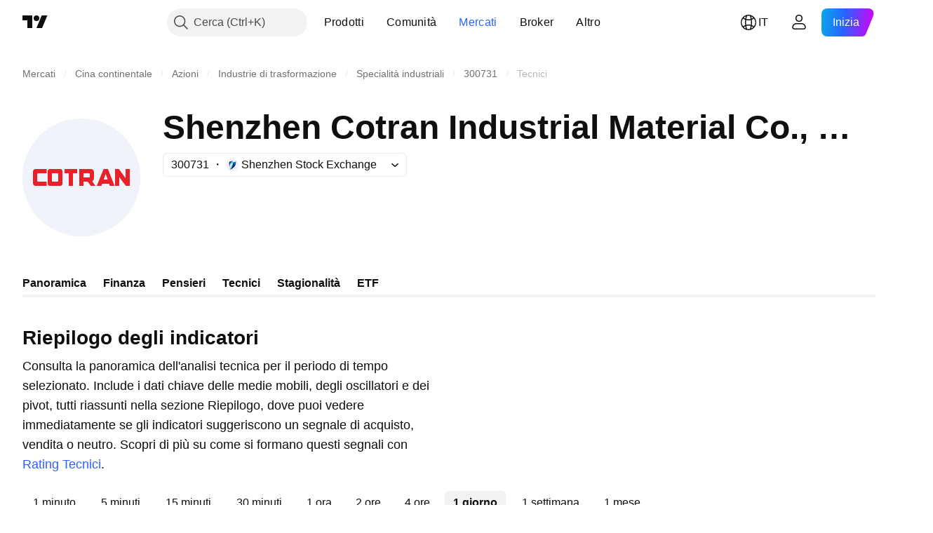

--- FILE ---
content_type: text/css; charset=utf-8
request_url: https://static.tradingview.com/static/bundles/12379.f33d0a41c6ddff5c5ca9.css
body_size: 849
content:
[data-theme=light]{--_0-7PA-:var(--color-tv-blue-500)}[data-theme=dark]{--_0-7PA-:var(--color-tv-blue-500)}.wrapper-Hy9Labru{align-items:center;display:flex;justify-content:space-between;min-width:0}.flexEnd-Hy9Labru{justify-content:flex-end}.hidden-Hy9Labru{height:0!important;margin:0!important;padding:0!important;visibility:hidden!important}.container-Hy9Labru{color:var(--color-text-primary);display:inline;max-width:100%;width:max-content}@media (min-width:768px){.containerLarge-Hy9Labru{align-items:baseline}}.containerLink-Hy9Labru{color:var(--color-text-primary);display:inline-block;fill:var(--color-text-primary)}.containerLink-Hy9Labru:visited{color:var(--color-text-primary);fill:var(--color-text-primary)}@media (any-hover:hover){.containerLink-Hy9Labru:hover{color:var(--_0-7PA-);fill:var(--_0-7PA-)}}.containerLink-Hy9Labru:active{color:var(--color-link-primary-active);fill:var(--color-link-primary-active)}.containerLink-Hy9Labru:focus{outline:auto;outline-offset:2px}.containerLink-Hy9Labru:focus-visible{outline:auto;outline-offset:2px}.containerLink-Hy9Labru:focus:not(:focus-visible){outline:none}.containerLink-Hy9Labru{outline:none;overflow:visible;position:relative}.containerLink-Hy9Labru:focus{outline:none}.containerLink-Hy9Labru:focus-visible{outline:none}.containerLink-Hy9Labru:after{border-style:solid;border-width:2px;box-sizing:border-box;content:"";display:none;height:calc(100% + 8px);left:-4px;pointer-events:none;position:absolute;top:-4px;width:calc(100% + 8px);z-index:1}.containerLink-Hy9Labru:focus:after{display:block}.containerLink-Hy9Labru:focus-visible:after{display:block}.containerLink-Hy9Labru:focus:not(:focus-visible):after{display:none}.containerLink-Hy9Labru:after{border-color:var(--color-focus-outline-color-blue)}.containerLink-Hy9Labru:after{border-radius:8px}.title-Hy9Labru{color:inherit;display:inline;scroll-margin-top:129px;word-break:break-word}.title-x-small-Hy9Labru{--ui-lib-typography-font-size:20px;--ui-lib-typography-line-height:24px}.title-small-Hy9Labru,.title-x-small-Hy9Labru{font-family:-apple-system,BlinkMacSystemFont,Trebuchet MS,Roboto,Ubuntu,sans-serif;font-feature-settings:"tnum" on,"lnum" on;font-size:var(--ui-lib-typography-font-size);font-style:normal;font-weight:600;line-height:var(--ui-lib-typography-line-height)}.title-small-Hy9Labru{--ui-lib-typography-line-height:32px;--ui-lib-typography-font-size:24px}[data-query-type=container] .title-small-Hy9Labru{font-family:-apple-system,BlinkMacSystemFont,Trebuchet MS,Roboto,Ubuntu,sans-serif;font-feature-settings:"tnum" on,"lnum" on;--ui-lib-typography-line-height:32px;line-height:var(--ui-lib-typography-line-height);--ui-lib-typography-font-size:24px;font-size:var(--ui-lib-typography-font-size);font-style:normal;font-weight:600}@media (min-width:768px){.title-small-Hy9Labru{font-family:-apple-system,BlinkMacSystemFont,Trebuchet MS,Roboto,Ubuntu,sans-serif;font-feature-settings:"tnum" on,"lnum" on;--ui-lib-typography-line-height:36px;line-height:var(--ui-lib-typography-line-height);--ui-lib-typography-font-size:28px;font-size:var(--ui-lib-typography-font-size);font-style:normal;font-weight:600}}@supports not (container-type:inline-size){@media (min-width:702px){[data-query-type=container] .title-small-Hy9Labru{font-family:-apple-system,BlinkMacSystemFont,Trebuchet MS,Roboto,Ubuntu,sans-serif;font-feature-settings:"tnum" on,"lnum" on;--ui-lib-typography-line-height:36px;line-height:var(--ui-lib-typography-line-height);--ui-lib-typography-font-size:28px;font-size:var(--ui-lib-typography-font-size);font-style:normal;font-weight:600}}}@container content-container (min-width: 702px){[data-query-type=container] .title-small-Hy9Labru{font-family:-apple-system,BlinkMacSystemFont,Trebuchet MS,Roboto,Ubuntu,sans-serif;font-feature-settings:"tnum" on,"lnum" on;--ui-lib-typography-line-height:36px;line-height:var(--ui-lib-typography-line-height);--ui-lib-typography-font-size:28px;font-size:var(--ui-lib-typography-font-size);font-style:normal;font-weight:600}}.title-large-Hy9Labru{font-family:EuclidCircularSemibold,sans-serif;font-feature-settings:"tnum" on,"lnum" on;word-break:unset;--ui-lib-typography-line-height:36px;line-height:var(--ui-lib-typography-line-height);--ui-lib-typography-font-size:28px;font-size:var(--ui-lib-typography-font-size);font-style:normal;font-weight:600}@media (min-width:768px){.title-large-Hy9Labru{font-family:EuclidCircularSemibold,sans-serif;font-feature-settings:"tnum" on,"lnum" on;--ui-lib-typography-line-height:46px;line-height:var(--ui-lib-typography-line-height);--ui-lib-typography-font-size:36px;font-size:var(--ui-lib-typography-font-size);font-style:normal;font-weight:600}}@supports not (container-type:inline-size){@media (min-width:702px){[data-query-type=container] .title-large-Hy9Labru{font-family:EuclidCircularSemibold,sans-serif;font-feature-settings:"tnum" on,"lnum" on;--ui-lib-typography-line-height:46px;line-height:var(--ui-lib-typography-line-height);--ui-lib-typography-font-size:36px;font-size:var(--ui-lib-typography-font-size);font-style:normal;font-weight:600}}}@container content-container (min-width: 702px){[data-query-type=container] .title-large-Hy9Labru{font-family:EuclidCircularSemibold,sans-serif;font-feature-settings:"tnum" on,"lnum" on;--ui-lib-typography-line-height:46px;line-height:var(--ui-lib-typography-line-height);--ui-lib-typography-font-size:36px;font-size:var(--ui-lib-typography-font-size);font-style:normal;font-weight:600}}.containerLarge-Hy9Labru .title-large-Hy9Labru{letter-spacing:normal}.icon-Hy9Labru{display:contents}.icon-Hy9Labru>svg{height:1.1ex;margin-inline-start:.15em;vertical-align:middle;width:auto}.hintButtonWrapper-Hy9Labru{display:inline-block;position:relative}.hintButtonWrapper-Hy9Labru>*{cursor:pointer;margin-block-end:4px;margin-inline-start:7px}

--- FILE ---
content_type: application/javascript; charset=utf-8
request_url: https://static.tradingview.com/static/bundles/it.55512.347ac4636eb6803f855f.js
body_size: 1362
content:
(self.webpackChunktradingview=self.webpackChunktradingview||[]).push([[55512,63173,83821,37117,44070],{523700:e=>{e.exports=["Fai attenzione"]},695879:e=>{e.exports={en:["N"]}},355777:e=>{e.exports=["C"]},992949:e=>{e.exports=["V"]},38691:e=>{e.exports={en:["D"]}},977995:e=>{e.exports={en:["M"]}},307408:e=>{e.exports={en:["W"]}},438048:e=>{e.exports={en:["h"]}},768430:e=>{e.exports={en:["m"]}},280903:e=>{e.exports=["Compra"]},147094:e=>{e.exports=["Neutro"]},71780:e=>{e.exports=["Vendi"]},632309:e=>{e.exports=["Compra adesso"]},488234:e=>{e.exports=["Vendi adesso"]},948826:e=>{e.exports=["Compra adesso"]},652042:e=>{e.exports=["Vendi adesso"]},961333:e=>{e.exports={en:["Bull Bear Power"]}},893733:e=>{e.exports={en:["Commodity Channel Index (20)"]}},535808:e=>{e.exports={en:["Camarilla"]}},741050:e=>{e.exports={en:["Classic"]}},28923:e=>{e.exports=["Azione"]},500627:e=>{e.exports={en:["Average Directional Index (14)"]}},510206:e=>{e.exports=["Oscillatore Awesome"]},218130:e=>{e.exports={en:["DM"]}},513079:e=>{e.exports=["Media mobile esponenziale ({number})"]},26578:e=>{e.exports={en:["Fibonacci"]}},259504:e=>{e.exports=["Domande frequenti"]},582876:e=>{e.exports=["Hmm. Sembra che i dati tecnici non siano disponibili per questo simbolo"]},831572:e=>{e.exports=["Media mobile Hull (9)"]},136351:e=>{e.exports=["Riepilogo degli indicatori"]},286153:e=>{e.exports={en:["Ichimoku Base Line (9, 26, 52, 26)"]}},749128:e=>{e.exports=["Oscillatori"]},869945:e=>{e.exports=["Rating oscillatore"]},526469:e=>{e.exports=["Livello MACD (12, 26)"]},72543:e=>{e.exports=["Medie mobili"]},510759:e=>{e.exports=["Rating medie mobili"]},468222:e=>{e.exports={en:["Momentum (10)"]}},437117:e=>{e.exports=["Altro"]},399709:e=>{e.exports=["Nome"]},724936:e=>{e.exports=["Mostra definizione"]},141337:e=>{e.exports=["Media mobile semplice ({number})"]},855483:e=>{e.exports=["Stocastico %K (14, 3, 3)"]},209288:e=>{e.exports=["Stocastico RSI veloce (3, 3, 14, 14)"]},821778:e=>{e.exports=["Sommario"]},938778:e=>{e.exports={en:["Pivot"]}},197758:e=>{e.exports={en:["Pivot Camarilla P"]}},962748:e=>{e.exports={en:["Pivot Camarilla R1"]}},518732:e=>{e.exports={en:["Pivot Camarilla R2"]}},879438:e=>{e.exports={en:["Pivot Camarilla R3"]}},28429:e=>{e.exports={en:["Pivot Camarilla S1"]}},128938:e=>{e.exports={en:["Pivot Camarilla S2"]}},142703:e=>{e.exports={en:["Pivot Camarilla S3"]}},654807:e=>{e.exports={en:["Pivot Classic P"]}},232015:e=>{e.exports={en:["Pivot Classic R1"]}},974467:e=>{e.exports={en:["Pivot Classic R2"]}},903801:e=>{e.exports={en:["Pivot Classic R3"]}},223647:e=>{e.exports={en:["Pivot Classic S1"]}},403135:e=>{e.exports={en:["Pivot Classic S2"]}},540685:e=>{e.exports={en:["Pivot Classic S3"]}},695847:e=>{e.exports={en:["Pivot DM P"]}},742575:e=>{e.exports={en:["Pivot DM R1"]}},46685:e=>{e.exports={en:["Pivot DM S1"]}},628462:e=>{e.exports={en:["Pivot Fibonacci P"]}},992200:e=>{e.exports={en:["Pivot Fibonacci R1"]}},530871:e=>{e.exports={en:["Pivot Fibonacci R2"]}},693496:e=>{e.exports={en:["Pivot Fibonacci R3"]}},990180:e=>{e.exports={
en:["Pivot Fibonacci S1"]}},79698:e=>{e.exports={en:["Pivot Fibonacci S2"]}},4937:e=>{e.exports={en:["Pivot Fibonacci S3"]}},357527:e=>{e.exports={en:["Pivot Woodie P"]}},192732:e=>{e.exports={en:["Pivot Woodie R1"]}},574023:e=>{e.exports={en:["Pivot Woodie R2"]}},212993:e=>{e.exports={en:["Pivot Woodie R3"]}},536510:e=>{e.exports={en:["Pivot Woodie S1"]}},203566:e=>{e.exports={en:["Pivot Woodie S2"]}},891660:e=>{e.exports={en:["Pivot Woodie S3"]}},289735:e=>{e.exports=["Pivot"]},787364:e=>{e.exports=["Per ulteriori informazioni, consultare i {link}Termini di utilizzo{/link}."]},444554:e=>{e.exports={en:["Relative Strength Index (14)"]}},693539:e=>{e.exports={en:["Woodie"]}},31110:e=>{e.exports={en:["Williams Percent Range (14)"]}},584185:e=>{e.exports=["Rating Tecnici"]},489415:e=>{e.exports=["Rating tecnico"]},154820:e=>{e.exports=["Queste informazioni non sono raccomandazioni di investimento, e non devono essere considerate come sollecitazioni a prendere posizioni sul mercato. Come al solito, sempre meglio approfondire le proprie ricerche prima di prendere decisioni definitive."]},297506:e=>{e.exports={en:["Ultimate Oscillator (7, 14, 28)"]}},991039:e=>{e.exports={en:["Volume Weighted Moving Average (20)"]}},351514:e=>{e.exports=["Valore"]},839501:e=>{e.exports=["{number} giorno","{number} giorni"]},844646:e=>{e.exports=["{number} ora","{number} ore"]},277186:e=>{e.exports=["{number} mese","{number} mesi"]},532547:e=>{e.exports=["{number} minuto","{number} minuti"]},866138:e=>{e.exports=["{number} settimana","{number} settimane"]}}]);

--- FILE ---
content_type: image/svg+xml
request_url: https://s3-symbol-logo.tradingview.com/shenzhen-cotran-ne--big.svg
body_size: 300
content:
<!-- by TradingView --><svg width="56" height="56" viewBox="0 0 56 56" xmlns="http://www.w3.org/2000/svg"><path fill="#F0F3FA" d="M0 0h56v56H0z"/><path fill-rule="evenodd" d="M5 25.26c0-.7.53-1.26 1.18-1.26h5.32v2H7.53c-.3 0-.53.2-.53.46v3.08c0 .26.24.46.53.46h3.97v2H6.18C5.53 32 5 31.44 5 30.74v-5.48Zm7-.21c0-.58.44-1.05.98-1.05h5.04c.54 0 .98.47.98 1.05v5.9c0 .58-.44 1.05-.98 1.05h-5.04c-.54 0-.98-.47-.98-1.05v-5.9Zm2 1.3c0-.19.15-.35.34-.35h2.32c.19 0 .34.16.34.36v3.28c0 .2-.15.36-.34.36h-2.32a.35.35 0 0 1-.34-.36v-3.28ZM22 24h-2v2h2v6h2v-6h2v-2h-4Zm5 8v-8h5.6c.77 0 1.4.66 1.4 1.47v2.83c0 .6-.34 1.23-.83 1.53l1.49 2.15h-2.2L31.01 30H29v2h-2Zm4.54-6H29v2h2.54c.25 0 .46-.18.46-.4v-1.2c0-.22-.2-.4-.46-.4Zm3.78 6h2.18l.36-1h3.33l.34 1h2.26l-3.18-8h-2.06l-3.23 8Zm5.17-3-.92-2.66-.98 2.66h1.9ZM46 32h-2v-8h1.85L49 28.35V24h2v8h-1.86L46 27.83V32Z" fill="#E62129"/></svg>